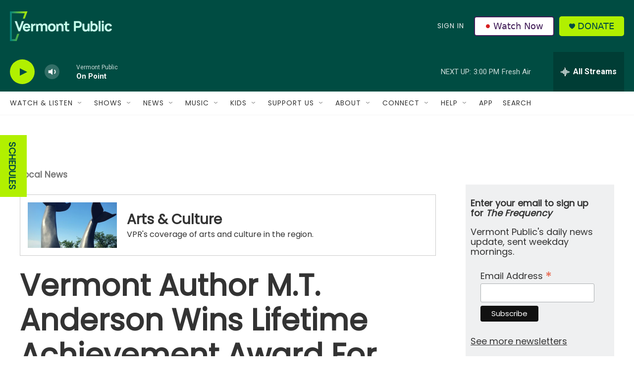

--- FILE ---
content_type: text/html; charset=utf-8
request_url: https://www.google.com/recaptcha/api2/aframe
body_size: 265
content:
<!DOCTYPE HTML><html><head><meta http-equiv="content-type" content="text/html; charset=UTF-8"></head><body><script nonce="cDXmGm9swlFJsydc8kKkSg">/** Anti-fraud and anti-abuse applications only. See google.com/recaptcha */ try{var clients={'sodar':'https://pagead2.googlesyndication.com/pagead/sodar?'};window.addEventListener("message",function(a){try{if(a.source===window.parent){var b=JSON.parse(a.data);var c=clients[b['id']];if(c){var d=document.createElement('img');d.src=c+b['params']+'&rc='+(localStorage.getItem("rc::a")?sessionStorage.getItem("rc::b"):"");window.document.body.appendChild(d);sessionStorage.setItem("rc::e",parseInt(sessionStorage.getItem("rc::e")||0)+1);localStorage.setItem("rc::h",'1769109982668');}}}catch(b){}});window.parent.postMessage("_grecaptcha_ready", "*");}catch(b){}</script></body></html>